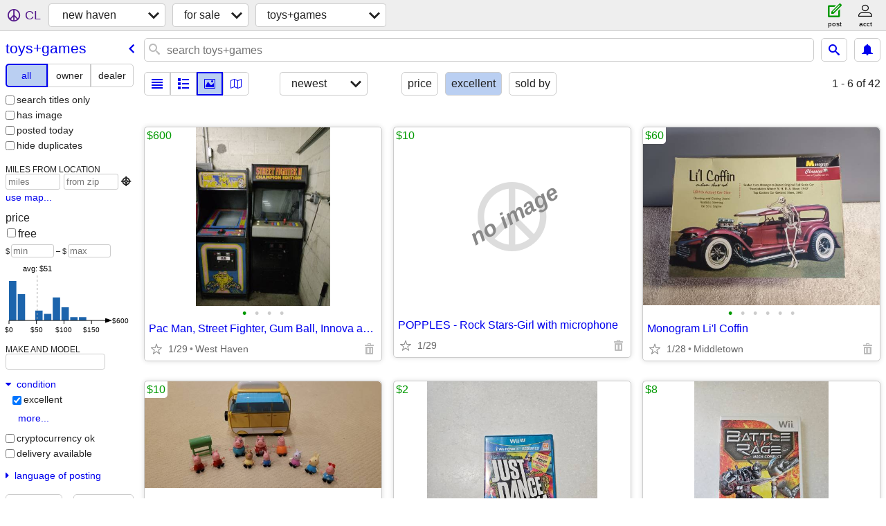

--- FILE ---
content_type: text/json; charset=UTF-8
request_url: https://newhaven.craigslist.org/search/field/price?cl_url=https%3A%2F%2Fnewhaven.craigslist.org%2Fsearch%2Ftaa%3Fcondition%3D30
body_size: 111
content:
{"data":{"values":[1,2,3,5,8,8,8,10,10,10,10,10,20,20,20,22,25,25,30,30,50,50,60,75,75,80,80,80,80,80,80,95,100,100,100,100,125,140,175,250,350,600],"error":""}}